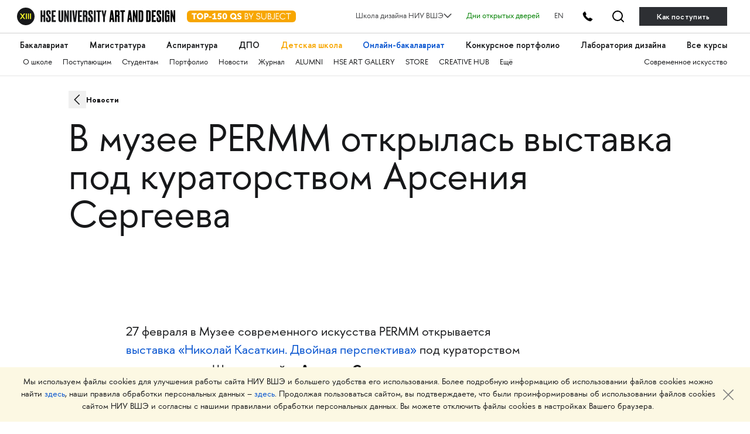

--- FILE ---
content_type: image/svg+xml
request_url: https://design.hse.ru/assets/new_hope_images/tw_black-ce025d9fdd5c349ba2c4856726c86e89346b0507b7fe90a1aa110c376f8ec107.svg
body_size: 1827
content:
<svg width="22px" height="18px" viewBox="0 0 22 18" version="1.1" xmlns="http://www.w3.org/2000/svg" xmlns:xlink="http://www.w3.org/1999/xlink">
    <g id="Symbols" stroke="none" stroke-width="1" fill="none" fill-rule="evenodd">
        <g id="Share/gray" transform="translate(-134.000000, -16.000000)" fill="#17181A" fill-rule="nonzero">
            <g id="Share">
                <g id="Group-7-Copy" transform="translate(120.000000, 0.000000)">
                    <path d="M20.9107643,34 C29.212485,34 33.755102,27.0728346 33.755102,21.0757874 C33.755102,20.8809055 33.755102,20.6860236 33.7462985,20.4911417 C34.6266507,19.8533465 35.392557,19.0472441 36,18.1348425 C35.190076,18.4980315 34.3185274,18.7372047 33.4029612,18.8523622 C34.3361345,18.2942913 35.0492197,17.3996063 35.392557,16.3366142 C34.5210084,16.859252 33.552621,17.2312992 32.522609,17.4350394 C31.695078,16.5492126 30.5242097,16 29.230092,16 C26.7386955,16 24.7138856,18.0374016 24.7138856,20.5442913 C24.7138856,20.898622 24.7579032,21.2440945 24.8283313,21.5807087 C21.0780312,21.394685 17.7503001,19.5787402 15.5230092,16.8326772 C15.1356543,17.5059055 14.9155662,18.2854331 14.9155662,19.1181102 C14.9155662,20.6948819 15.7166867,22.0856299 16.9227691,22.9005906 C16.1832733,22.8740157 15.4877951,22.6702756 14.8803521,22.3336614 C14.8803521,22.351378 14.8803521,22.3690945 14.8803521,22.3956693 C14.8803521,24.5925197 16.4385754,26.4350394 18.4985994,26.851378 C18.120048,26.9576772 17.7238896,27.0108268 17.310124,27.0108268 C17.0196078,27.0108268 16.7378952,26.984252 16.464986,26.9311024 C17.0372149,28.738189 18.709884,30.0492126 20.6818727,30.0846457 C19.132453,31.3070866 17.1868747,32.0334646 15.0740296,32.0334646 C14.7130852,32.0334646 14.3521409,32.015748 14,31.9714567 C15.9895958,33.2470472 18.3665466,34 20.9107643,34 Z" id="Path"></path>
                </g>
            </g>
        </g>
    </g>
</svg>